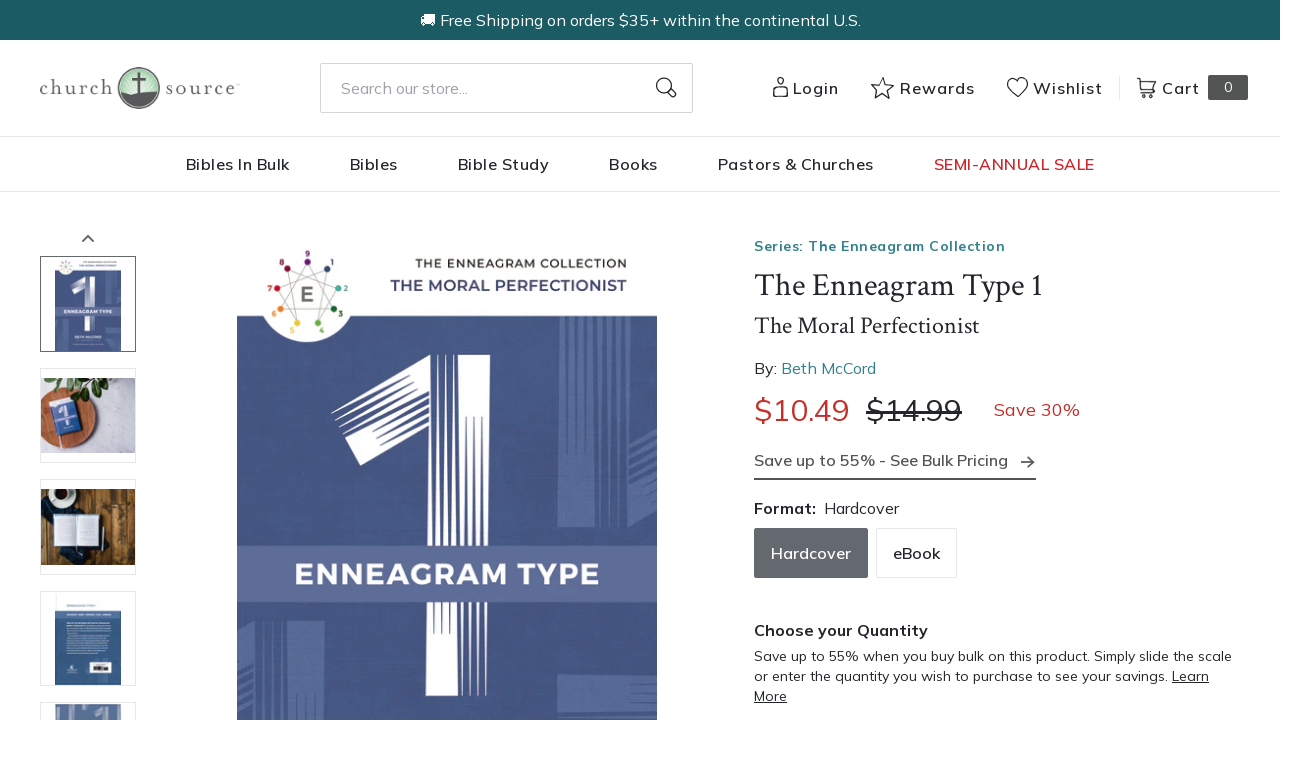

--- FILE ---
content_type: text/html; charset=utf-8
request_url: https://churchsource.com/products/the-enneagram-collection-type-1-the-moral-perfectionist?view=json
body_size: 4069
content:


{
  "available": true,
  "collections": [{"id":80722198597,"handle":"10-20","title":"$10 - $20","updated_at":"2026-01-20T22:12:18-06:00","body_html":"","published_at":"2018-10-02T11:43:04-05:00","sort_order":"best-selling","template_suffix":null,"disjunctive":false,"rules":[{"column":"variant_price","relation":"greater_than","condition":"10.00"},{"column":"variant_price","relation":"less_than","condition":"20.01"}],"published_scope":"web"},{"id":80722329669,"handle":"5-and-under","title":"$5 and under","updated_at":"2026-01-20T22:13:43-06:00","body_html":"","published_at":"2018-10-02T11:43:06-05:00","sort_order":"best-selling","template_suffix":null,"disjunctive":false,"rules":[{"column":"variant_price","relation":"less_than","condition":"5.01"}],"published_scope":"web"},{"id":80723411013,"handle":"all-products","title":"All Products","updated_at":"2026-01-20T22:13:14-06:00","body_html":"","published_at":"2018-10-02T11:46:01-05:00","sort_order":"created-desc","template_suffix":"","disjunctive":false,"rules":[{"column":"variant_price","relation":"greater_than","condition":"0.00"}],"published_scope":"web"},{"id":323983048801,"handle":"beth-mccord","title":"Beth McCord","updated_at":"2025-12-29T00:44:55-06:00","body_html":"","published_at":"2025-01-10T13:28:21-06:00","sort_order":"best-selling","template_suffix":"","disjunctive":false,"rules":[{"column":"vendor","relation":"equals","condition":"Beth McCord"}],"published_scope":"global"},{"id":264666284129,"handle":"discipleship-spiritual-growth","title":"Discipleship \u0026 Spiritual Growth","updated_at":"2026-01-20T22:12:18-06:00","body_html":"","published_at":"2021-11-01T10:13:28-05:00","sort_order":"best-selling","template_suffix":"","disjunctive":true,"rules":[{"column":"tag","relation":"equals","condition":"MR Discipleship-CS"},{"column":"tag","relation":"equals","condition":"CS-Spiritual Formation"},{"column":"tag","relation":"equals","condition":"AC Spiritual Formation-CS"}],"published_scope":"global"},{"id":157061840993,"handle":"enneagram","title":"Enneagram","updated_at":"2026-01-13T06:08:48-06:00","body_html":"\u003ch3 style=\"text-align: left;\"\u003e\u003cspan\u003eMost of us spend a lifetime trying to figure out who we are, and how we relate to others and God. The Enneagram is here to help. Far more than a personality test, the Enneagram is a sacred map to the soul. Lies about who we think we are keep us trapped in loops of self-defeat. But the Enneagram reveals both the nine ways we get lost, as well as the nine ways we find our way home to our True Self and to God. \u003c\/span\u003e\u003c\/h3\u003e","published_at":"2019-11-25T06:52:35-06:00","sort_order":"manual","template_suffix":"","disjunctive":true,"rules":[{"column":"title","relation":"contains","condition":"Enneagram"},{"column":"title","relation":"contains","condition":"Sacred Pathways"}],"published_scope":"global"},{"id":276057981025,"handle":"gift-books-for-all-occasions","title":"Gift Books for All Occasions","updated_at":"2026-01-20T06:08:56-06:00","body_html":"","published_at":"2022-03-22T13:22:04-05:00","sort_order":"best-selling","template_suffix":"","disjunctive":true,"rules":[{"column":"tag","relation":"equals","condition":"Pub Group: HarperOne Gift Books"},{"column":"tag","relation":"equals","condition":"Pub Group: Zondervan Gift Books"},{"column":"tag","relation":"equals","condition":"Pub Group: Thomas Nelson Gift Books"}],"published_scope":"global"},{"id":80727277637,"handle":"hardcovers","title":"Hardcovers","updated_at":"2026-01-20T22:12:18-06:00","body_html":"","published_at":"2018-10-02T11:48:21-05:00","sort_order":"best-selling","template_suffix":null,"disjunctive":false,"rules":[{"column":"tag","relation":"equals","condition":"Hardcover"}],"published_scope":"web"},{"id":80729145413,"handle":"ministry","title":"Ministry","updated_at":"2026-01-20T22:12:18-06:00","body_html":"","published_at":"2018-10-02T11:49:25-05:00","sort_order":"best-selling","template_suffix":"","disjunctive":true,"rules":[{"column":"tag","relation":"equals","condition":"CS-Christian Education"},{"column":"tag","relation":"equals","condition":"CS-Church Growth \u0026 Health"},{"column":"tag","relation":"equals","condition":"CS-Counseling"},{"column":"tag","relation":"equals","condition":"CS-Evangelism"},{"column":"tag","relation":"equals","condition":"CS-Missions"},{"column":"tag","relation":"equals","condition":"CS-Pastoral Ministry \u0026 Leadership"},{"column":"tag","relation":"equals","condition":"CS-Preaching \u0026 Homiletics"},{"column":"tag","relation":"equals","condition":"CS-Spiritual Formation"},{"column":"tag","relation":"equals","condition":"CS-Ministry"}],"published_scope":"web"},{"id":80731668549,"handle":"spiritual-formation","title":"Spiritual Formation","updated_at":"2026-01-20T22:12:18-06:00","body_html":"","published_at":"2018-10-02T11:50:56-05:00","sort_order":"best-selling","template_suffix":"","disjunctive":true,"rules":[{"column":"tag","relation":"equals","condition":"CS-Spiritual Formation"}],"published_scope":"web"},{"id":298137813089,"handle":"thomas-nelson-gift-books","title":"Thomas Nelson Gift Books","updated_at":"2026-01-20T06:08:56-06:00","body_html":"\u003c!----\u003e","published_at":"2022-12-22T10:34:56-06:00","sort_order":"best-selling","template_suffix":"shogun","disjunctive":false,"rules":[{"column":"tag","relation":"equals","condition":"Pub Group: Thomas Nelson Gift Books"}],"published_scope":"global"}],
  "compare_at_price_max": 1499,
  "compare_at_price_min": 699,
  "compare_at_price_varies": true,
  "description": "\u003cp\u003e\u003cstrong\u003eThe Enneagram Collection is for anyone who wants to have a deeper understanding of their Enneagram type. \u003cem\u003eThe Enneagram Type 1: The Moral Perfectionist \u003c\/em\u003eis an interactive book that focuses on those who have a core desire to have integrity and to be good, balanced, accurate, virtuous, and right. The book explores the unique motivations, longings, strengths, and weaknesses of a Type 1. \u003c\/strong\u003e\u003c\/p\u003e\n\u003cp\u003e\u003cem\u003eThe Enneagram Type 1: The Moral Perfectionist\u003c\/em\u003e is a great self-assessment resource for all spheres of life, including:\u003c\/p\u003e\n\u003cul\u003e\n\u003cli\u003ePersonal and professional relationships\u003c\/li\u003e\n\u003cli\u003eFaith communities\u003c\/li\u003e\n\u003cli\u003eStudents and even pop culture\u003c\/li\u003e\n\u003c\/ul\u003e\n\u003cp\u003eAuthor Beth McCord teaches readers how to transform self-limiting behaviors into life-enhancing personal empowerment. Books from The Enneagram Collection are great for anyone newly interested in the Enneagram or longtime Enneagram enthusiasts. \u003cstrong\u003eInside readers will find:\u003c\/strong\u003e\u003c\/p\u003e\n\u003cul\u003e\n\u003cli\u003eSpace to journal about their uniqueness, goals for inner stability, and ideals for achieving peace of mind\u003c\/li\u003e\n\u003cli\u003eTeachings about the strengths, challenges, and opportunities that a Type 1 needs in order to build a more meaningful life, lasting relationships, and a deeper understanding of God and one's self\u003c\/li\u003e\n\u003cli\u003eA beautiful ribbon marker to mark your progress\u003c\/li\u003e\n\u003c\/ul\u003e\n\u003cp\u003eThis ancient personality typing system identifies nine types of people and how they relate to one another. The system helps people discover what motivates them, their fears, and how best to interact with others.\u003c\/p\u003e\n\u003cp\u003eNot a Type 1 or want to learn about the other Enneagram types? Check out the rest of The Enneagram Collection by Enneagram coach, author, and speaker Beth McCord.\u003c\/p\u003e",
  "featured_image": "\/\/churchsource.com\/cdn\/shop\/products\/9781400215683_f650f16b-74bf-4f22-9be6-bc176e20b6be.jpg?v=1762273430",
  "featured_media": {"alt":"9781400215683","id":21453279494241,"position":1,"preview_image":{"aspect_ratio":0.713,"height":600,"width":428,"src":"\/\/churchsource.com\/cdn\/shop\/products\/9781400215683_f650f16b-74bf-4f22-9be6-bc176e20b6be.jpg?v=1762273430"},"aspect_ratio":0.713,"height":600,"media_type":"image","src":"\/\/churchsource.com\/cdn\/shop\/products\/9781400215683_f650f16b-74bf-4f22-9be6-bc176e20b6be.jpg?v=1762273430","width":428},
  "first_available_variant": {"id":29065303588961,"title":"Hardcover","option1":"Hardcover","option2":null,"option3":null,"sku":"9781400215683","requires_shipping":true,"taxable":true,"featured_image":{"id":29106019762273,"product_id":3827972079713,"position":1,"created_at":"2022-02-13T00:04:22-06:00","updated_at":"2025-11-04T10:23:50-06:00","alt":"9781400215683","width":428,"height":600,"src":"\/\/churchsource.com\/cdn\/shop\/products\/9781400215683_f650f16b-74bf-4f22-9be6-bc176e20b6be.jpg?v=1762273430","variant_ids":[29065303588961]},"available":true,"name":"The Enneagram Type 1: The Moral Perfectionist - Hardcover","public_title":"Hardcover","options":["Hardcover"],"price":1049,"weight":454,"compare_at_price":1499,"inventory_management":"shopify","barcode":"9781400215683","featured_media":{"alt":"9781400215683","id":21453279494241,"position":1,"preview_image":{"aspect_ratio":0.713,"height":600,"width":428,"src":"\/\/churchsource.com\/cdn\/shop\/products\/9781400215683_f650f16b-74bf-4f22-9be6-bc176e20b6be.jpg?v=1762273430"}},"requires_selling_plan":false,"selling_plan_allocations":[],"quantity_rule":{"min":1,"max":null,"increment":1}},
  "handle": "the-enneagram-collection-type-1-the-moral-perfectionist",
  "has_only_default_variant": false,
  "id": 3827972079713,
  "images": ["\/\/churchsource.com\/cdn\/shop\/products\/9781400215683_f650f16b-74bf-4f22-9be6-bc176e20b6be.jpg?v=1762273430","\/\/churchsource.com\/cdn\/shop\/products\/9781400219339_00089546-a1ca-4597-948f-a3aa12e844ff.jpg?v=1645118310","\/\/churchsource.com\/cdn\/shop\/products\/p_ea3dca51-c2af-4073-850b-7c5c62527795.jpg?v=1645118310","\/\/churchsource.com\/cdn\/shop\/products\/p.jpg?v=1645118310","\/\/churchsource.com\/cdn\/shop\/products\/9781400215683_backcover.png?v=1645118310","\/\/churchsource.com\/cdn\/shop\/products\/9781400215683_1.png?v=1645118310","\/\/churchsource.com\/cdn\/shop\/products\/9781400215683_2.png?v=1645118310","\/\/churchsource.com\/cdn\/shop\/products\/9781400215683_4.png?v=1645118310","\/\/churchsource.com\/cdn\/shop\/products\/9781400215683_5.png?v=1645118310","\/\/churchsource.com\/cdn\/shop\/products\/9781400215683_30_image.jpg?v=1645118310","\/\/churchsource.com\/cdn\/shop\/products\/p_d7451b7b-4888-4959-b9e2-9e056a3e9bb3.jpg?v=1645118310","\/\/churchsource.com\/cdn\/shop\/files\/9781400219339.jpg?v=1692678613"],
  "options": ["Format"],
  "options_with_values": [{"name":"Format","position":1,"values":["Hardcover","eBook"]}],
  "price": 489,
  "price_max": 1049,
  "price_min": 489,
  "price_varies": true,
  "selected_variant": null,
  "selected_or_first_available_variant": {"id":29065303588961,"title":"Hardcover","option1":"Hardcover","option2":null,"option3":null,"sku":"9781400215683","requires_shipping":true,"taxable":true,"featured_image":{"id":29106019762273,"product_id":3827972079713,"position":1,"created_at":"2022-02-13T00:04:22-06:00","updated_at":"2025-11-04T10:23:50-06:00","alt":"9781400215683","width":428,"height":600,"src":"\/\/churchsource.com\/cdn\/shop\/products\/9781400215683_f650f16b-74bf-4f22-9be6-bc176e20b6be.jpg?v=1762273430","variant_ids":[29065303588961]},"available":true,"name":"The Enneagram Type 1: The Moral Perfectionist - Hardcover","public_title":"Hardcover","options":["Hardcover"],"price":1049,"weight":454,"compare_at_price":1499,"inventory_management":"shopify","barcode":"9781400215683","featured_media":{"alt":"9781400215683","id":21453279494241,"position":1,"preview_image":{"aspect_ratio":0.713,"height":600,"width":428,"src":"\/\/churchsource.com\/cdn\/shop\/products\/9781400215683_f650f16b-74bf-4f22-9be6-bc176e20b6be.jpg?v=1762273430"}},"requires_selling_plan":false,"selling_plan_allocations":[],"quantity_rule":{"min":1,"max":null,"increment":1}},
  "tags": ["Age Range: Adult","Author: Beth McCord","CS-Spiritual Formation","eBook","English","FG-AMAZONPPC","Hardcover","Inspirational-FG","Pub Group: Thomas Nelson Gift Books","REL012120","REL062000","Ribbon Marker","SEL031000","Series: The Enneagram Collection","Standard Discount Tag","Thomas Nelson"],
  "title": "The Enneagram Type 1: The Moral Perfectionist",
  "type": "",
  "url": "\/products\/the-enneagram-collection-type-1-the-moral-perfectionist",
  "isbn10": null,
  "variants": [{
        "available": true,
        "compare_at_price": 1499,
        "id": 29065303588961,
        "image": "\/\/churchsource.com\/cdn\/shop\/products\/9781400215683_f650f16b-74bf-4f22-9be6-bc176e20b6be.jpg?v=1762273430",
        "inventory_quantity": 1753,
        "option1": "Hardcover",
        "option2": null,
        "option3": null,
        "options": ["Hardcover"],
        "price": 1049,
        "requires_shipping": true,
        "selected": false,
        "title": "Hardcover",
        "url": "\/products\/the-enneagram-collection-type-1-the-moral-perfectionist?variant=29065303588961",
        "sku": "9781400215683",
        "barcode": "9781400215683","weight": "1.0 lb","metafields": {
          "digital": false,
          "publish_date": "12\/10\/2019",
          "promo": false,
          "contributor": "Beth McCord","narrators": false,
          "contributor_bio_short": "\u0026lt;p\u0026gt;\u0026lt;strong\u0026gt;Beth McCord\u0026lt;\/strong\u0026gt; is an accomplished Enneagram speaker, author, coach, and teacher with over two decades of dedicated experience. Her passion lies in helping individuals rewrite their life stories, empowering them to realize that lasting change and meaningful relationships are possible. Beth’s mission led to the creation of the Your Enneagram Coach community--a nurturing space where individuals safely explore the Enneagram.\u0026lt;\/p\u0026gt;\n\u0026lt;p\u0026gt;As a recognized Enneagram leader, Beth has honed her expertise through extensive training and certifications under renowned experts. Today, she simplifies Enneagram insights from a faith-based perspective, making it accessible to people from all walks of life.\u0026lt;\/p\u0026gt;\n\u0026lt;p\u0026gt;Beth offers personalized coaching, immersive events, online courses, and comprehensive training for aspiring Enneagram coaches.\u0026lt;\/p\u0026gt;\n\u0026lt;p\u0026gt;Her contributions extend globally, having trained over two-thousand coaches, authored eleven Enneagram books, has a vast online following, and reaches millions through her free Enneagram assessment and podcast.\u0026lt;\/p\u0026gt;",
          "publishdate": "12\/10\/2019",
          "publisher": "Thomas Nelson",
          "series": "The Enneagram Collection",
          "features_and_benefits": false,
          "format": "Hardcover",
          "language": "English", 
          "variant_description": "\u003cp\u003e\u003cstrong\u003eThe Enneagram Collection is for anyone who wants to have a deeper understanding of their Enneagram type. \u003cem\u003eThe Enneagram Type 1: The Moral Perfectionist \u003c\/em\u003eis an interactive book that focuses on those who have a core desire to have integrity and to be good, balanced, accurate, virtuous, and right. The book explores the unique motivations, longings, strengths, and weaknesses of a Type 1. \u003c\/strong\u003e\u003c\/p\u003e\n\u003cp\u003e\u003cem\u003eThe Enneagram Type 1: The Moral Perfectionist\u003c\/em\u003e is a great self-assessment resource for all spheres of life, including:\u003c\/p\u003e\n\u003cul\u003e\n\u003cli\u003ePersonal and professional relationships\u003c\/li\u003e\n\u003cli\u003eFaith communities\u003c\/li\u003e\n\u003cli\u003eStudents and even pop culture\u003c\/li\u003e\n\u003c\/ul\u003e\n\u003cp\u003eAuthor Beth McCord teaches readers how to transform self-limiting behaviors into life-enhancing personal empowerment. Books from The Enneagram Collection are great for anyone newly interested in the Enneagram or longtime Enneagram enthusiasts. \u003cstrong\u003eInside readers will find:\u003c\/strong\u003e\u003c\/p\u003e\n\u003cul\u003e\n\u003cli\u003eSpace to journal about their uniqueness, goals for inner stability, and ideals for achieving peace of mind\u003c\/li\u003e\n\u003cli\u003eTeachings about the strengths, challenges, and opportunities that a Type 1 needs in order to build a more meaningful life, lasting relationships, and a deeper understanding of God and one's self\u003c\/li\u003e\n\u003cli\u003eA beautiful ribbon marker to mark your progress\u003c\/li\u003e\n\u003c\/ul\u003e\n\u003cp\u003eThis ancient personality typing system identifies nine types of people and how they relate to one another. The system helps people discover what motivates them, their fears, and how best to interact with others.\u003c\/p\u003e\n\u003cp\u003eNot a Type 1 or want to learn about the other Enneagram types? Check out the rest of The Enneagram Collection by Enneagram coach, author, and speaker Beth McCord.\u003c\/p\u003e",
          "variant_description_short": false,
          "isbn13": null,
          "ebook_isbn": "9781400219339","case_weight": "24.02 lb","physical_length": 7.25,
          "physical_width": 5.25,
          "physical_thickness": 0.75,"case_qty": "24",
          "lengthunit": "Pages",
          "length": "160",
          "pointsize": null,
          "bulk_pricing_message": "",
          "case_variant_link": null
        }
      }
      ,
{
        "available": true,
        "compare_at_price": 699,
        "id": 40953609912417,
        "image": "\/\/churchsource.com\/cdn\/shop\/files\/9781400219339.jpg?v=1692678613",
        "inventory_quantity": 0,
        "option1": "eBook",
        "option2": null,
        "option3": null,
        "options": ["eBook"],
        "price": 489,
        "requires_shipping": false,
        "selected": false,
        "title": "eBook",
        "url": "\/products\/the-enneagram-collection-type-1-the-moral-perfectionist?variant=40953609912417",
        "sku": "9781400219339",
        "barcode": "9781400219339","metafields": {
          "digital": "eBook",
          "publish_date": "12\/10\/2019",
          "promo": false,
          "contributor": "Beth McCord","narrators": false,
          "contributor_bio_short": "\u0026lt;p\u0026gt;\u0026lt;strong\u0026gt;Beth McCord\u0026lt;\/strong\u0026gt; is an accomplished Enneagram speaker, author, coach, and teacher with over two decades of dedicated experience. Her passion lies in helping individuals rewrite their life stories, empowering them to realize that lasting change and meaningful relationships are possible. Beth’s mission led to the creation of the Your Enneagram Coach community--a nurturing space where individuals safely explore the Enneagram.\u0026lt;\/p\u0026gt;\n\u0026lt;p\u0026gt;As a recognized Enneagram leader, Beth has honed her expertise through extensive training and certifications under renowned experts. Today, she simplifies Enneagram insights from a faith-based perspective, making it accessible to people from all walks of life.\u0026lt;\/p\u0026gt;\n\u0026lt;p\u0026gt;Beth offers personalized coaching, immersive events, online courses, and comprehensive training for aspiring Enneagram coaches.\u0026lt;\/p\u0026gt;\n\u0026lt;p\u0026gt;Her contributions extend globally, having trained over two-thousand coaches, authored eleven Enneagram books, has a vast online following, and reaches millions through her free Enneagram assessment and podcast.\u0026lt;\/p\u0026gt;",
          "publishdate": "12\/10\/2019",
          "publisher": "Thomas Nelson",
          "series": "The Enneagram Collection",
          "features_and_benefits": false,
          "format": "eBook",
          "language": "English", 
          "variant_description": "\u003cp\u003e\u003cstrong\u003eThe Enneagram Collection is for anyone who wants to have a deeper understanding of their Enneagram type. \u003cem\u003eThe Enneagram Type 1: The Moral Perfectionist \u003c\/em\u003eis an interactive book that focuses on those who have a core desire to have integrity and to be good, balanced, accurate, virtuous, and right. The book explores the unique motivations, longings, strengths, and weaknesses of a Type 1. \u003c\/strong\u003e\u003c\/p\u003e\n\u003cp\u003e\u003cem\u003eThe Enneagram Type 1: The Moral Perfectionist\u003c\/em\u003e is a great self-assessment resource for all spheres of life, including:\u003c\/p\u003e\n\u003cul\u003e\n\u003cli\u003ePersonal and professional relationships\u003c\/li\u003e\n\u003cli\u003eFaith communities\u003c\/li\u003e\n\u003cli\u003eStudents and even pop culture\u003c\/li\u003e\n\u003c\/ul\u003e\n\u003cp\u003eAuthor Beth McCord teaches readers how to transform self-limiting behaviors into life-enhancing personal empowerment. Books from The Enneagram Collection are great for anyone newly interested in the Enneagram or longtime Enneagram enthusiasts. \u003cstrong\u003eInside readers will find:\u003c\/strong\u003e\u003c\/p\u003e\n\u003cul\u003e\n\u003cli\u003eSpace to journal about their uniqueness, goals for inner stability, and ideals for achieving peace of mind\u003c\/li\u003e\n\u003cli\u003eTeachings about the strengths, challenges, and opportunities that a Type 1 needs in order to build a more meaningful life, lasting relationships, and a deeper understanding of God and one's self\u003c\/li\u003e\n\u003c\/ul\u003e\n\u003cp\u003eThis ancient personality typing system identifies nine types of people and how they relate to one another. The system helps people discover what motivates them, their fears, and how best to interact with others.\u003c\/p\u003e\n\u003cp\u003eNot a Type 1 or want to learn about the other Enneagram types? Check out the rest of The Enneagram Collection by Enneagram coach, author, and speaker Beth McCord.\u003c\/p\u003e",
          "variant_description_short": false,
          "isbn13": null,
          "ebook_isbn": "9781400219339","case_qty": "1",
          "lengthunit": "Pages",
          "length": "160",
          "pointsize": null,
          "bulk_pricing_message": "",
          "case_variant_link": null
        }
      }
      
]
}